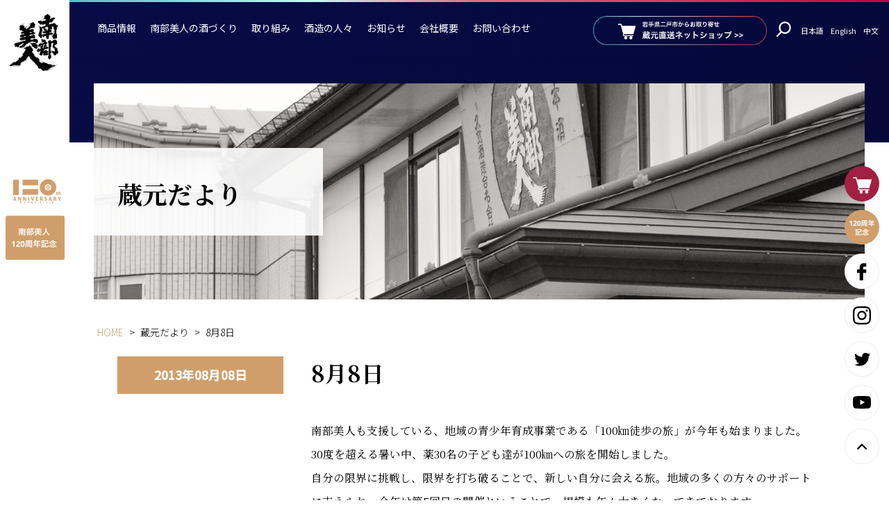

--- FILE ---
content_type: text/html; charset=UTF-8
request_url: https://www.nanbubijin.co.jp/news/4296/
body_size: 14506
content:
<!DOCTYPE html>
<html lang="ja">
<head prefix="og: http://ogp.me/ns# fb: http://ogp.me/ns/fb# article: http://ogp.me/ns/article#">
<meta charset="utf-8">
<meta http-equiv="X-UA-Compatible" content="IE=edge,chrome=1">
<title>
8月8日 | 株式会社南部美人 | 岩手の日本酒 南部美人(NanbuBijin)</title>

<link rel="preconnect" href="https://fonts.gstatic.com">

<link rel="stylesheet" href="https://www.nanbubijin.co.jp/wp/wp-content/themes/nanbubijin_2022/style.css" />
<link rel="stylesheet" href="https://www.nanbubijin.co.jp/wp/wp-content/themes/nanbubijin_2022/assets/css/custom.css?ver=1">
<link rel="stylesheet" href="https://www.nanbubijin.co.jp/wp/wp-content/themes/nanbubijin_2022/assets/css/style.css?ver=2">

<meta name="viewport" content="width=device-width,initial-scale=1.0" />

<link rel="alternate" type="application/rss+xml" title="株式会社南部美人 | 岩手の日本酒 南部美人(NanbuBijin) RSS Feed" href="https://www.nanbubijin.co.jp/feed/" />
<link rel="shortcut icon" href="https://www.nanbubijin.co.jp/wp/wp-content/themes/nanbubijin_2022/img/common/favicon.ico" type="image/x-icon" />
<link rel="shortcut icon" href="https://www.nanbubijin.co.jp/wp/wp-content/themes/nanbubijin_2022/img/common/favicon16.png" type="image/x-icon" />
<link rel="shortcut icon" href="https://www.nanbubijin.co.jp/wp/wp-content/themes/nanbubijin_2022/img/common/favicon32.png" type="image/x-icon" />
<link rel="shortcut icon" href="https://www.nanbubijin.co.jp/wp/wp-content/themes/nanbubijin_2022/img/common/favicon152.png" type="image/x-icon" />
<link rel="shortcut icon" href="https://www.nanbubijin.co.jp/wp/wp-content/themes/nanbubijin_2022/img/common/favicon260.png" type="image/x-icon" />

<link rel="icon" type="image/x-icon" href="https://www.nanbubijin.co.jp/wp/wp-content/themes/nanbubijin_2022/img/common/favicon.ico">
<link rel="icon" type="image/png" href="https://www.nanbubijin.co.jp/wp/wp-content/themes/nanbubijin_2022/img/common/favicon32.png" sizes="32x32">
<link rel="icon" type="image/png" href="https://www.nanbubijin.co.jp/wp/wp-content/themes/nanbubijin_2022/img/common/favicon152.png" sizes="152x152">
<link rel="icon" type="image/png" href="https://www.nanbubijin.co.jp/wp/wp-content/themes/nanbubijin_2022/img/common/favicon260.png" sizes="260x260">
<link rel="apple-touch-icon" href="https://www.nanbubijin.co.jp/wp/wp-content/themes/nanbubijin_2022/img/common/favicon260.png">


<link rel="preconnect" href="https://fonts.googleapis.com">
<link rel="preconnect" href="https://fonts.gstatic.com" crossorigin>
<link href="https://fonts.googleapis.com/css2?family=Noto+Sans+JP:wght@300;400;500&family=Noto+Serif+JP:wght@300;400;500;700&family=Roboto:wght@400;500&display=swap" rel="stylesheet">




<link rel="stylesheet" href="https://www.nanbubijin.co.jp/wp/wp-content/themes/nanbubijin_2022/assets/css/animate.min.css">
<link rel="stylesheet" href="https://www.nanbubijin.co.jp/wp/wp-content/themes/nanbubijin_2022/assets/css/elementor.css">

<link rel="stylesheet" href="https://www.nanbubijin.co.jp/wp/wp-content/themes/nanbubijin_2022/assets/js/swiper/swiper-bundle.min.css" />


<script src="https://www.nanbubijin.co.jp/wp/wp-content/themes/nanbubijin_2022/assets/js/jquery-3.6.0.min.js"></script>




<!--||  JM Twitter Cards by jmau111 v14.1.0  ||-->
<meta name="twitter:card" content="summary_large_image">
<meta name="twitter:creator" content="@ShopNanbubijin">
<meta name="twitter:site" content="@ShopNanbubijin">
<meta property="og:title" content="8月8日">
<meta property="og:image" content="/wp/wp-content/uploads/2013/08/DSC_0589-150x15011.jpg">
<!--||  /JM Twitter Cards by jmau111 v14.1.0  ||-->
<script type="text/javascript">
/* <![CDATA[ */
window.JetpackScriptData = {"site":{"icon":"","title":"株式会社南部美人 | 岩手の日本酒 南部美人(NanbuBijin)","host":"unknown","is_wpcom_platform":false}};
/* ]]> */
</script>
<meta name='robots' content='max-image-preview:large' />
<link rel='dns-prefetch' href='//stats.wp.com' />
<link rel='dns-prefetch' href='//v0.wordpress.com' />
<link rel='preconnect' href='//i0.wp.com' />
<link rel='preconnect' href='//c0.wp.com' />
<link rel="alternate" title="oEmbed (JSON)" type="application/json+oembed" href="https://www.nanbubijin.co.jp/wp-json/oembed/1.0/embed?url=https%3A%2F%2Fwww.nanbubijin.co.jp%2Fnews%2F4296%2F" />
<link rel="alternate" title="oEmbed (XML)" type="text/xml+oembed" href="https://www.nanbubijin.co.jp/wp-json/oembed/1.0/embed?url=https%3A%2F%2Fwww.nanbubijin.co.jp%2Fnews%2F4296%2F&#038;format=xml" />
<style id='wp-img-auto-sizes-contain-inline-css' type='text/css'>
img:is([sizes=auto i],[sizes^="auto," i]){contain-intrinsic-size:3000px 1500px}
/*# sourceURL=wp-img-auto-sizes-contain-inline-css */
</style>
<style id='wp-emoji-styles-inline-css' type='text/css'>

	img.wp-smiley, img.emoji {
		display: inline !important;
		border: none !important;
		box-shadow: none !important;
		height: 1em !important;
		width: 1em !important;
		margin: 0 0.07em !important;
		vertical-align: -0.1em !important;
		background: none !important;
		padding: 0 !important;
	}
/*# sourceURL=wp-emoji-styles-inline-css */
</style>
<style id='wp-block-library-inline-css' type='text/css'>
:root{--wp-block-synced-color:#7a00df;--wp-block-synced-color--rgb:122,0,223;--wp-bound-block-color:var(--wp-block-synced-color);--wp-editor-canvas-background:#ddd;--wp-admin-theme-color:#007cba;--wp-admin-theme-color--rgb:0,124,186;--wp-admin-theme-color-darker-10:#006ba1;--wp-admin-theme-color-darker-10--rgb:0,107,160.5;--wp-admin-theme-color-darker-20:#005a87;--wp-admin-theme-color-darker-20--rgb:0,90,135;--wp-admin-border-width-focus:2px}@media (min-resolution:192dpi){:root{--wp-admin-border-width-focus:1.5px}}.wp-element-button{cursor:pointer}:root .has-very-light-gray-background-color{background-color:#eee}:root .has-very-dark-gray-background-color{background-color:#313131}:root .has-very-light-gray-color{color:#eee}:root .has-very-dark-gray-color{color:#313131}:root .has-vivid-green-cyan-to-vivid-cyan-blue-gradient-background{background:linear-gradient(135deg,#00d084,#0693e3)}:root .has-purple-crush-gradient-background{background:linear-gradient(135deg,#34e2e4,#4721fb 50%,#ab1dfe)}:root .has-hazy-dawn-gradient-background{background:linear-gradient(135deg,#faaca8,#dad0ec)}:root .has-subdued-olive-gradient-background{background:linear-gradient(135deg,#fafae1,#67a671)}:root .has-atomic-cream-gradient-background{background:linear-gradient(135deg,#fdd79a,#004a59)}:root .has-nightshade-gradient-background{background:linear-gradient(135deg,#330968,#31cdcf)}:root .has-midnight-gradient-background{background:linear-gradient(135deg,#020381,#2874fc)}:root{--wp--preset--font-size--normal:16px;--wp--preset--font-size--huge:42px}.has-regular-font-size{font-size:1em}.has-larger-font-size{font-size:2.625em}.has-normal-font-size{font-size:var(--wp--preset--font-size--normal)}.has-huge-font-size{font-size:var(--wp--preset--font-size--huge)}.has-text-align-center{text-align:center}.has-text-align-left{text-align:left}.has-text-align-right{text-align:right}.has-fit-text{white-space:nowrap!important}#end-resizable-editor-section{display:none}.aligncenter{clear:both}.items-justified-left{justify-content:flex-start}.items-justified-center{justify-content:center}.items-justified-right{justify-content:flex-end}.items-justified-space-between{justify-content:space-between}.screen-reader-text{border:0;clip-path:inset(50%);height:1px;margin:-1px;overflow:hidden;padding:0;position:absolute;width:1px;word-wrap:normal!important}.screen-reader-text:focus{background-color:#ddd;clip-path:none;color:#444;display:block;font-size:1em;height:auto;left:5px;line-height:normal;padding:15px 23px 14px;text-decoration:none;top:5px;width:auto;z-index:100000}html :where(.has-border-color){border-style:solid}html :where([style*=border-top-color]){border-top-style:solid}html :where([style*=border-right-color]){border-right-style:solid}html :where([style*=border-bottom-color]){border-bottom-style:solid}html :where([style*=border-left-color]){border-left-style:solid}html :where([style*=border-width]){border-style:solid}html :where([style*=border-top-width]){border-top-style:solid}html :where([style*=border-right-width]){border-right-style:solid}html :where([style*=border-bottom-width]){border-bottom-style:solid}html :where([style*=border-left-width]){border-left-style:solid}html :where(img[class*=wp-image-]){height:auto;max-width:100%}:where(figure){margin:0 0 1em}html :where(.is-position-sticky){--wp-admin--admin-bar--position-offset:var(--wp-admin--admin-bar--height,0px)}@media screen and (max-width:600px){html :where(.is-position-sticky){--wp-admin--admin-bar--position-offset:0px}}

/*# sourceURL=wp-block-library-inline-css */
</style><style id='global-styles-inline-css' type='text/css'>
:root{--wp--preset--aspect-ratio--square: 1;--wp--preset--aspect-ratio--4-3: 4/3;--wp--preset--aspect-ratio--3-4: 3/4;--wp--preset--aspect-ratio--3-2: 3/2;--wp--preset--aspect-ratio--2-3: 2/3;--wp--preset--aspect-ratio--16-9: 16/9;--wp--preset--aspect-ratio--9-16: 9/16;--wp--preset--color--black: #000000;--wp--preset--color--cyan-bluish-gray: #abb8c3;--wp--preset--color--white: #ffffff;--wp--preset--color--pale-pink: #f78da7;--wp--preset--color--vivid-red: #cf2e2e;--wp--preset--color--luminous-vivid-orange: #ff6900;--wp--preset--color--luminous-vivid-amber: #fcb900;--wp--preset--color--light-green-cyan: #7bdcb5;--wp--preset--color--vivid-green-cyan: #00d084;--wp--preset--color--pale-cyan-blue: #8ed1fc;--wp--preset--color--vivid-cyan-blue: #0693e3;--wp--preset--color--vivid-purple: #9b51e0;--wp--preset--gradient--vivid-cyan-blue-to-vivid-purple: linear-gradient(135deg,rgb(6,147,227) 0%,rgb(155,81,224) 100%);--wp--preset--gradient--light-green-cyan-to-vivid-green-cyan: linear-gradient(135deg,rgb(122,220,180) 0%,rgb(0,208,130) 100%);--wp--preset--gradient--luminous-vivid-amber-to-luminous-vivid-orange: linear-gradient(135deg,rgb(252,185,0) 0%,rgb(255,105,0) 100%);--wp--preset--gradient--luminous-vivid-orange-to-vivid-red: linear-gradient(135deg,rgb(255,105,0) 0%,rgb(207,46,46) 100%);--wp--preset--gradient--very-light-gray-to-cyan-bluish-gray: linear-gradient(135deg,rgb(238,238,238) 0%,rgb(169,184,195) 100%);--wp--preset--gradient--cool-to-warm-spectrum: linear-gradient(135deg,rgb(74,234,220) 0%,rgb(151,120,209) 20%,rgb(207,42,186) 40%,rgb(238,44,130) 60%,rgb(251,105,98) 80%,rgb(254,248,76) 100%);--wp--preset--gradient--blush-light-purple: linear-gradient(135deg,rgb(255,206,236) 0%,rgb(152,150,240) 100%);--wp--preset--gradient--blush-bordeaux: linear-gradient(135deg,rgb(254,205,165) 0%,rgb(254,45,45) 50%,rgb(107,0,62) 100%);--wp--preset--gradient--luminous-dusk: linear-gradient(135deg,rgb(255,203,112) 0%,rgb(199,81,192) 50%,rgb(65,88,208) 100%);--wp--preset--gradient--pale-ocean: linear-gradient(135deg,rgb(255,245,203) 0%,rgb(182,227,212) 50%,rgb(51,167,181) 100%);--wp--preset--gradient--electric-grass: linear-gradient(135deg,rgb(202,248,128) 0%,rgb(113,206,126) 100%);--wp--preset--gradient--midnight: linear-gradient(135deg,rgb(2,3,129) 0%,rgb(40,116,252) 100%);--wp--preset--font-size--small: 13px;--wp--preset--font-size--medium: 20px;--wp--preset--font-size--large: 36px;--wp--preset--font-size--x-large: 42px;--wp--preset--spacing--20: 0.44rem;--wp--preset--spacing--30: 0.67rem;--wp--preset--spacing--40: 1rem;--wp--preset--spacing--50: 1.5rem;--wp--preset--spacing--60: 2.25rem;--wp--preset--spacing--70: 3.38rem;--wp--preset--spacing--80: 5.06rem;--wp--preset--shadow--natural: 6px 6px 9px rgba(0, 0, 0, 0.2);--wp--preset--shadow--deep: 12px 12px 50px rgba(0, 0, 0, 0.4);--wp--preset--shadow--sharp: 6px 6px 0px rgba(0, 0, 0, 0.2);--wp--preset--shadow--outlined: 6px 6px 0px -3px rgb(255, 255, 255), 6px 6px rgb(0, 0, 0);--wp--preset--shadow--crisp: 6px 6px 0px rgb(0, 0, 0);}:where(.is-layout-flex){gap: 0.5em;}:where(.is-layout-grid){gap: 0.5em;}body .is-layout-flex{display: flex;}.is-layout-flex{flex-wrap: wrap;align-items: center;}.is-layout-flex > :is(*, div){margin: 0;}body .is-layout-grid{display: grid;}.is-layout-grid > :is(*, div){margin: 0;}:where(.wp-block-columns.is-layout-flex){gap: 2em;}:where(.wp-block-columns.is-layout-grid){gap: 2em;}:where(.wp-block-post-template.is-layout-flex){gap: 1.25em;}:where(.wp-block-post-template.is-layout-grid){gap: 1.25em;}.has-black-color{color: var(--wp--preset--color--black) !important;}.has-cyan-bluish-gray-color{color: var(--wp--preset--color--cyan-bluish-gray) !important;}.has-white-color{color: var(--wp--preset--color--white) !important;}.has-pale-pink-color{color: var(--wp--preset--color--pale-pink) !important;}.has-vivid-red-color{color: var(--wp--preset--color--vivid-red) !important;}.has-luminous-vivid-orange-color{color: var(--wp--preset--color--luminous-vivid-orange) !important;}.has-luminous-vivid-amber-color{color: var(--wp--preset--color--luminous-vivid-amber) !important;}.has-light-green-cyan-color{color: var(--wp--preset--color--light-green-cyan) !important;}.has-vivid-green-cyan-color{color: var(--wp--preset--color--vivid-green-cyan) !important;}.has-pale-cyan-blue-color{color: var(--wp--preset--color--pale-cyan-blue) !important;}.has-vivid-cyan-blue-color{color: var(--wp--preset--color--vivid-cyan-blue) !important;}.has-vivid-purple-color{color: var(--wp--preset--color--vivid-purple) !important;}.has-black-background-color{background-color: var(--wp--preset--color--black) !important;}.has-cyan-bluish-gray-background-color{background-color: var(--wp--preset--color--cyan-bluish-gray) !important;}.has-white-background-color{background-color: var(--wp--preset--color--white) !important;}.has-pale-pink-background-color{background-color: var(--wp--preset--color--pale-pink) !important;}.has-vivid-red-background-color{background-color: var(--wp--preset--color--vivid-red) !important;}.has-luminous-vivid-orange-background-color{background-color: var(--wp--preset--color--luminous-vivid-orange) !important;}.has-luminous-vivid-amber-background-color{background-color: var(--wp--preset--color--luminous-vivid-amber) !important;}.has-light-green-cyan-background-color{background-color: var(--wp--preset--color--light-green-cyan) !important;}.has-vivid-green-cyan-background-color{background-color: var(--wp--preset--color--vivid-green-cyan) !important;}.has-pale-cyan-blue-background-color{background-color: var(--wp--preset--color--pale-cyan-blue) !important;}.has-vivid-cyan-blue-background-color{background-color: var(--wp--preset--color--vivid-cyan-blue) !important;}.has-vivid-purple-background-color{background-color: var(--wp--preset--color--vivid-purple) !important;}.has-black-border-color{border-color: var(--wp--preset--color--black) !important;}.has-cyan-bluish-gray-border-color{border-color: var(--wp--preset--color--cyan-bluish-gray) !important;}.has-white-border-color{border-color: var(--wp--preset--color--white) !important;}.has-pale-pink-border-color{border-color: var(--wp--preset--color--pale-pink) !important;}.has-vivid-red-border-color{border-color: var(--wp--preset--color--vivid-red) !important;}.has-luminous-vivid-orange-border-color{border-color: var(--wp--preset--color--luminous-vivid-orange) !important;}.has-luminous-vivid-amber-border-color{border-color: var(--wp--preset--color--luminous-vivid-amber) !important;}.has-light-green-cyan-border-color{border-color: var(--wp--preset--color--light-green-cyan) !important;}.has-vivid-green-cyan-border-color{border-color: var(--wp--preset--color--vivid-green-cyan) !important;}.has-pale-cyan-blue-border-color{border-color: var(--wp--preset--color--pale-cyan-blue) !important;}.has-vivid-cyan-blue-border-color{border-color: var(--wp--preset--color--vivid-cyan-blue) !important;}.has-vivid-purple-border-color{border-color: var(--wp--preset--color--vivid-purple) !important;}.has-vivid-cyan-blue-to-vivid-purple-gradient-background{background: var(--wp--preset--gradient--vivid-cyan-blue-to-vivid-purple) !important;}.has-light-green-cyan-to-vivid-green-cyan-gradient-background{background: var(--wp--preset--gradient--light-green-cyan-to-vivid-green-cyan) !important;}.has-luminous-vivid-amber-to-luminous-vivid-orange-gradient-background{background: var(--wp--preset--gradient--luminous-vivid-amber-to-luminous-vivid-orange) !important;}.has-luminous-vivid-orange-to-vivid-red-gradient-background{background: var(--wp--preset--gradient--luminous-vivid-orange-to-vivid-red) !important;}.has-very-light-gray-to-cyan-bluish-gray-gradient-background{background: var(--wp--preset--gradient--very-light-gray-to-cyan-bluish-gray) !important;}.has-cool-to-warm-spectrum-gradient-background{background: var(--wp--preset--gradient--cool-to-warm-spectrum) !important;}.has-blush-light-purple-gradient-background{background: var(--wp--preset--gradient--blush-light-purple) !important;}.has-blush-bordeaux-gradient-background{background: var(--wp--preset--gradient--blush-bordeaux) !important;}.has-luminous-dusk-gradient-background{background: var(--wp--preset--gradient--luminous-dusk) !important;}.has-pale-ocean-gradient-background{background: var(--wp--preset--gradient--pale-ocean) !important;}.has-electric-grass-gradient-background{background: var(--wp--preset--gradient--electric-grass) !important;}.has-midnight-gradient-background{background: var(--wp--preset--gradient--midnight) !important;}.has-small-font-size{font-size: var(--wp--preset--font-size--small) !important;}.has-medium-font-size{font-size: var(--wp--preset--font-size--medium) !important;}.has-large-font-size{font-size: var(--wp--preset--font-size--large) !important;}.has-x-large-font-size{font-size: var(--wp--preset--font-size--x-large) !important;}
/*# sourceURL=global-styles-inline-css */
</style>

<style id='classic-theme-styles-inline-css' type='text/css'>
/*! This file is auto-generated */
.wp-block-button__link{color:#fff;background-color:#32373c;border-radius:9999px;box-shadow:none;text-decoration:none;padding:calc(.667em + 2px) calc(1.333em + 2px);font-size:1.125em}.wp-block-file__button{background:#32373c;color:#fff;text-decoration:none}
/*# sourceURL=/wp-includes/css/classic-themes.min.css */
</style>
<link rel='stylesheet' id='UserAccessManagerLoginForm-css' href='https://www.nanbubijin.co.jp/wp/wp-content/plugins/user-access-manager/assets/css/uamLoginForm.css?ver=2.2.25' type='text/css' media='screen' />
<link rel='stylesheet' id='wp-pagenavi-css' href='https://www.nanbubijin.co.jp/wp/wp-content/plugins/wp-pagenavi/pagenavi-css.css?ver=2.70' type='text/css' media='all' />
<link rel="https://api.w.org/" href="https://www.nanbubijin.co.jp/wp-json/" /><link rel="alternate" title="JSON" type="application/json" href="https://www.nanbubijin.co.jp/wp-json/wp/v2/posts/4296" /><link rel="EditURI" type="application/rsd+xml" title="RSD" href="https://www.nanbubijin.co.jp/wp/xmlrpc.php?rsd" />
<meta name="generator" content="WordPress 6.9" />
<link rel="canonical" href="https://www.nanbubijin.co.jp/news/4296/" />
<link rel='shortlink' href='https://wp.me/p8FSky-17i' />
	<style>img#wpstats{display:none}</style>
				<style type="text/css" id="wp-custom-css">
			.mw_wp_form .vertical-item {
    display: block;
    margin-left: 10px;
}

.contact_form_dl dt {
    width: 100%;
    background: #d09e6b;
    color: #fff;
    padding: 3px 1em 3px 1em;
}


dd{
	max-width: 100%;
}

.contents_table_beige th{
		min-width:120px;
}

.contact_form_dl{
	margin-bottom:10px;
}

select {
	-webkit-appearance: none;
	-moz-appearance: none;
	appearance: none;
}

select {
Padding:8px 10px 8px 10px;
background-color:#fff;
border: 1px solid ;
border-color: #c5c5c5;
color:#000;
font-size:1em;
}

/*hongura*/
p.hongura_topcopy {
	font-family: serif;
	font-size:2.8em;
	font-weight: 800;
	color:#005b9f;
}

@media (max-width: 1060px){
	p.hongura_topcopy {
	font-family: serif;
	font-size:1.2em;
	font-weight: 800;
	color:#005b9f;
	line-height:1.4;
}
}

img.hongura_img{
	width: 100%;
	float:center;
	margin-bottom:20px;
}
img.hongura_img_r{
	width: 100%;
	float:center;
}

section.section_ad_banner {
    margin: 0 auto 4%;
    text-align: center;
}

div.ad_banner {
    max-width: 480px;
    margin: 0 10px;
    display: inline-block;
}

@media (max-width: 896px) {
    .contents_header__title .title_main {
        text-align: center;
        font-size: 16px;
    }
}

.wysiwyg h5 {
	font-size:1.0em;
	line-height:1.6;
	font-weight: normal;
}		</style>
		
<!--google アナリティクス-->
<script>
  (function(i,s,o,g,r,a,m){i['GoogleAnalyticsObject']=r;i[r]=i[r]||function(){
  (i[r].q=i[r].q||[]).push(arguments)},i[r].l=1*new Date();a=s.createElement(o),
  m=s.getElementsByTagName(o)[0];a.async=1;a.src=g;m.parentNode.insertBefore(a,m)
  })(window,document,'script','//www.google-analytics.com/analytics.js','ga');

  ga('create', 'UA-48292624-1', 'nanbubijin.co.jp');
  ga('send', 'pageview');

</script>

<!-- Global site tag (gtag.js) - Google Analytics -->
<script async src="https://www.googletagmanager.com/gtag/js?id=G-ZLTVWDEK1W"></script>
<script>
  window.dataLayer = window.dataLayer || [];
  function gtag(){dataLayer.push(arguments);}
  gtag('js', new Date());

  gtag('config', 'G-ZLTVWDEK1W');
</script>

<!-- Facebook Pixel Code -->
<script>
!function(f,b,e,v,n,t,s)
{if(f.fbq)return;n=f.fbq=function(){n.callMethod?
n.callMethod.apply(n,arguments):n.queue.push(arguments)};
if(!f._fbq)f._fbq=n;n.push=n;n.loaded=!0;n.version='2.0';
n.queue=[];t=b.createElement(e);t.async=!0;
t.src=v;s=b.getElementsByTagName(e)[0];
s.parentNode.insertBefore(t,s)}(window,document,'script',
'https://connect.facebook.net/en_US/fbevents.js');
 fbq('init', '328670297330662');
fbq('track', 'PageView');
</script>
<noscript>
 <img height="1" width="1"
src="https://www.facebook.com/tr?id=328670297330662&ev=PageView
&noscript=1"/>
</noscript>
<!-- End Facebook Pixel Code --></head>

<body class="wp-singular post-template-default single single-post postid-4296 single-format-standard wp-theme-nanbubijin_2022">
<!-- Google Tag Manager (noscript) -->
<noscript><iframe src="https://www.googletagmanager.com/ns.html?id=GTM-K9H6R8P"
height="0" width="0" style="display:none;visibility:hidden"></iframe></noscript>
<!-- End Google Tag Manager (noscript) -->


<div id="wrapper">

  <aside id="body_aside" class="body_aside">
    <h1 id="side_logo_brand"><a href="https://www.nanbubijin.co.jp/"><img src="https://www.nanbubijin.co.jp/wp/wp-content/themes/nanbubijin_2022/assets/img/logo_black.svg?ver=1" alt="南部美人"></a></h1>
    <div id="side_logo_anniversary">
      <h2 class="side_logo_anniversary__anniversary"><a href="https://www.nanbubijin.co.jp/tsumikasane/120th-anniversary/"><img src="https://www.nanbubijin.co.jp/wp/wp-content/themes/nanbubijin_2022/assets/img/logo_anniversary.svg?ver=1" alt="120周年"></a></h2>
    </div>
  </aside>

  <aside id="sp_header" class="sp_header">
    <div class="sp_header__flex">
      <h1 class="sp_header__logo_brand"><a href="https://www.nanbubijin.co.jp/"><img src="https://www.nanbubijin.co.jp/wp/wp-content/themes/nanbubijin_2022/assets/img/logo_black.svg?ver=1" alt="南部美人"></a></h1>
      <h2 class="sp_header__logo_anniversary"><a href="https://www.nanbubijin.co.jp/"><img src="https://www.nanbubijin.co.jp/wp/wp-content/themes/nanbubijin_2022/assets/img/sp_header_logo_brand.svg?ver=1" alt="120周年"></a></h2>
    </div>
  </aside>

    <a id="menu-trigger" class="menu-trigger hambarger_trigger" href="#">
  <span></span>
  <span></span>
  <em>MENU</em>
</a>

<a href="http://www.nanbubijin.jp/" target="_blank" class="header_ec_circle" onclick="ga('send','event','shop_link','shop_link_sp_gnav_click','shop_link_sp_gnav_click');"></a>

<div id="hamburger_area" class="hamburger_area">

    <ul class="btn_header_lang_target">
        <li><a href="/">日本語</a></li>
        <li><a href="/en/">English</a></li>
        <li><a href="/cn/">中文</a></li>
    </ul>


        <form role="search" method="get" id="sp_search_form" class="sp_search_form" action="https://www.nanbubijin.co.jp/">
      <input class="search_form_input-text" type="text" value="" name="s" id="s" placeholder="" />
      <a href="#" class="search_form_submit" id="search_form_submit"/></a>
    </form>
  <!-- <ul id="sp_unav" class="sp_unav">
    <li class="unav_list_search">
    </li>
  </ul> -->



      <a class="btn_hamburger_area_shop" href="https://www.nanbubijin.jp/" target="_blank" rel="noopener noreferrer">
        <img class="white" src="https://www.nanbubijin.co.jp/wp/wp-content/themes/nanbubijin_2022/assets/img/btn_ec_long_normal.png" alt="岩手県二戸市からお取り寄せ 蔵元直送ネットショップ">
      </a>


    <a class="gnav_btn_close" href="javascript:void(0);">閉じる</a>


</div>



  <div id="main_container">

    <div id="content" class="header_content inview">

          <div id="header" class="header">
              

  <ul id="gnav" class="header_gnav">
      <li class="header_gnav__li"><a href="https://www.nanbubijin.jp/" target="_blank">商品情報</a>
		  <div class="gnav_li_kodawari_child gnav_child_block" data-name="kodawari">
          <div class="gnav_child_block_inner">
            <ul class="gnav_child_ul">
              <li><a href="https://www.nanbubijin.jp/shopbrand/ct5/" target="_blank">日本酒</a></li>
			　<li><a href="https://www.nanbubijin.jp/shopbrand/ct16/" target="_blank">リキュール</a></li>
				<li><a href="https://www.nanbubijin.jp/shopbrand/ct66/" target="_blank">ジン・ウォッカ</a></li>
            </ul>
          </div>
          <!-- /gnav_child_block_inner -->
        </div>
        <!-- /gnav_child_block -->
      </li>
		 
      <li class="header_gnav__li" data-name="kodawari">
        <a href="https://www.nanbubijin.co.jp/kodawari/">南部美人の酒づくり</a>
        <div class="gnav_li_kodawari_child gnav_child_block" data-name="kodawari">
          <div class="gnav_child_block_inner">
            <ul class="gnav_child_ul">
              <li><a href="https://www.nanbubijin.co.jp/kodawari/">南部美人の酒づくりトップ</a></li>
            </ul>
              <ul class="gnav_child_ul">
                <li class="page_item page-item-69"><a href="https://www.nanbubijin.co.jp/kodawari/rice/">「米」編</a></li>
<li class="page_item page-item-70"><a href="https://www.nanbubijin.co.jp/kodawari/water/">「水」編</a></li>
<li class="page_item page-item-71"><a href="https://www.nanbubijin.co.jp/kodawari/kouji/">「麹菌・麹」編</a></li>
<li class="page_item page-item-5231"><a href="https://www.nanbubijin.co.jp/kodawari/koubo-shubo/">「酵母・酒母」編</a></li>
<li class="page_item page-item-72"><a href="https://www.nanbubijin.co.jp/kodawari/moromi/">「もろみ」編</a></li>
<li class="page_item page-item-73"><a href="https://www.nanbubijin.co.jp/kodawari/shibori/">「しぼり」編</a></li>
<li class="page_item page-item-14"><a href="https://www.nanbubijin.co.jp/kodawari/hiire/">「火入れ」編</a></li>
<li class="page_item page-item-20951"><a href="https://www.nanbubijin.co.jp/kodawari/hiire-2/">「貯蔵」編</a></li>
              </ul>
          </div>
          <!-- /gnav_child_block_inner -->
        </div>
        <!-- /gnav_child_block -->
      </li>
      <li class="header_gnav__li" data-name="tsumikasane">
        <a href="https://www.nanbubijin.co.jp/tsumikasane/">取り組み</a>
        <div class="gnav_li_tsumikasane_child gnav_child_block" data-name="tsumikasane">
          <div class="gnav_child_block_inner">
            <ul class="gnav_child_ul">
              <li><a href="https://www.nanbubijin.co.jp/tsumikasane/">南部美人の取り組みトップ</a></li>
            </ul>
              <ul class="gnav_child_ul">
                <li class="page_item page-item-31965"><a href="https://www.nanbubijin.co.jp/tsumikasane/whisky/">日本酒の世界観を表現するジャパニーズウィスキー</a></li>
<li class="page_item page-item-29335"><a href="https://www.nanbubijin.co.jp/tsumikasane/gi-iwate/">GI岩手</a></li>
<li class="page_item page-item-25583"><a href="https://www.nanbubijin.co.jp/tsumikasane/120th-anniversary-sake/">～120周年記念酒～</a></li>
<li class="page_item page-item-25588"><a href="https://www.nanbubijin.co.jp/tsumikasane/book/">日本酒で&#8221;KANPAI&#8221;</a></li>
<li class="page_item page-item-25592"><a href="https://www.nanbubijin.co.jp/tsumikasane/120th-anniversary/">120周年記念</a></li>
<li class="page_item page-item-19172"><a href="https://www.nanbubijin.co.jp/tsumikasane/superfrozen/">スーパーフローズンの日本酒 誕生物語</a></li>
<li class="page_item page-item-6140"><a href="https://www.nanbubijin.co.jp/tsumikasane/challenge/">海外への挑戦</a></li>
<li class="page_item page-item-6150"><a href="https://www.nanbubijin.co.jp/tsumikasane/non-suger-liqueur/">糖類無添加リキュール</a></li>
<li class="page_item page-item-10"><a href="https://www.nanbubijin.co.jp/tsumikasane/dentou/">伝統を受け継ぐ</a></li>
<li class="page_item page-item-11"><a href="https://www.nanbubijin.co.jp/tsumikasane/awards/">受賞歴</a></li>
              </ul>
          </div>
          <!-- /gnav_child_block_inner -->
        </div>
        <!-- /gnav_child_block -->
      </li>
      <li class="header_gnav__li"><a href="https://www.nanbubijin.co.jp/staff/">酒造の人々</a></li>
      <li class="header_gnav__li"><a href="https://www.nanbubijin.co.jp/info/">お知らせ</a></li>

      <li class="header_gnav__li" data-name="company">
        <a href="https://www.nanbubijin.co.jp/company/">会社概要</a>
        <div class="gnav_li_company_child gnav_child_block">
          <div class="gnav_child_block_inner">
            <ul class="gnav_child_ul">
              <li><a href="https://www.nanbubijin.co.jp/company/">会社概要トップ</a></li>
            </ul>
            <ul class="gnav_child_ul">
              <li class="page_item page-item-7008"><a href="https://www.nanbubijin.co.jp/company/philosophy/">経営理念</a></li>
<li class="page_item page-item-7128"><a href="https://www.nanbubijin.co.jp/company/history/">沿革</a></li>
<li class="page_item page-item-5685"><a href="https://www.nanbubijin.co.jp/company/greetings/">蔵元のよこがお</a></li>
            </ul>
          </div>
          <!-- /gnav_child_block_inner -->
        </div>
        <!-- /gnav_child_block -->

      </li>
      <li class="header_gnav__li"><a href="https://www.nanbubijin.co.jp/contact/">お問い合わせ</a></li>
    </ul>

    <div id="header_right" class="header_right">
      <a class="btn_header_shop" href="https://www.nanbubijin.jp/" target="_blank" rel="noopener noreferrer">
        <img class="white" src="https://www.nanbubijin.co.jp/wp/wp-content/themes/nanbubijin_2022/assets/img/btn_ec_long_normal.png" alt="岩手県二戸市からお取り寄せ 蔵元直送ネットショップ">
        <img class="gold" src="https://www.nanbubijin.co.jp/wp/wp-content/themes/nanbubijin_2022/assets/img/btn_ec_long_red.svg" alt="岩手県二戸市からお取り寄せ 蔵元直送ネットショップ">
      </a>
      <a id="btn_header_search" class="btn_header_search" href="#">
        <img class="white" src="https://www.nanbubijin.co.jp/wp/wp-content/themes/nanbubijin_2022/assets/img/ico_search_white.svg" alt="">
        <img class="gold" src="https://www.nanbubijin.co.jp/wp/wp-content/themes/nanbubijin_2022/assets/img/ico_search_gold.svg" alt="">
      </a>
      <ul class="btn_header_lang_target">
        <li><a href="/">日本語</a></li>
        <li><a href="/en/">English</a></li>
        <li><a href="/cn/">中文</a></li>
      </ul>

      <ul id="unav" class="unav">
        <li class="unav_list_search">
          <form role="search" method="get" id="search_form" class="search_form" action="https://www.nanbubijin.co.jp/">
            <input class="search_form_input-text" type="text" value="" name="s" id="s" placeholder="" />
            <a href="#" class="search_form_submit" id="search_form_submit"/></a>
          </form>
        </li>
      </ul>
      <!-- -->

    </div>

    <a id="header_ec_circle" href="https://www.nanbubijin.jp/" class="ico_ec_circle header_ec_circle" target="_blank" rel="noopener noreferrer"></a>
          </div>
          <!-- /header -->

          
    </div>
    <!-- /header_content -->

    <!-- <a class="right_fixed_ec" href="" target="_blank" rel="noopener noreferrer"></a> -->
<ul class="right_fixed_ul">
  <li class="" ><a href="https://www.nanbubijin.jp/" class="ico_ec_circle" target="_blank" rel="noopener noreferrer"></a></li>
  <li class="type_anniversary" ><a href="/tsumikasane/120th-anniversary/" class="ico_anniversary_circle"></a></li>
  <li class="type_sns_all">
    <a href="#" class="ico_sns_all_circle ico_sns_all_circle_trigger"></a>

    <ul class="type_sns_all_target_ul">
          <li class="" ><a href="https://www.facebook.com/NanbuBijin/" class="ico_fb_circle" target="_blank" rel="noopener noreferrer"></a></li>
          <li class="" ><a href="https://www.instagram.com/nanbubijin_sake/?hl=ja" class="ico_insta_circle" target="_blank" rel="noopener noreferrer"></a></li>
          <li class="" ><a href="https://twitter.com/ShopNanbubijin" class="ico_tw_circle" target="_blank" rel="noopener noreferrer"></a></li>
          <li class="" ><a href="https://www.youtube.com/c/Nanbubijin" class="ico_youtube_circle" target="_blank" rel="noopener noreferrer"></a></li>
    </ul>

  </li>
  <li class="type_sns" ><a href="https://www.facebook.com/NanbuBijin/" class="ico_fb_circle" target="_blank" rel="noopener noreferrer"></a></li>
  <li class="type_sns" ><a href="https://www.instagram.com/nanbubijin_sake/?hl=ja" class="ico_insta_circle" target="_blank" rel="noopener noreferrer"></a></li>
  <li class="type_sns" ><a href="https://twitter.com/ShopNanbubijin" class="ico_tw_circle" target="_blank" rel="noopener noreferrer"></a></li>
  <li class="type_sns" ><a href="https://www.youtube.com/c/Nanbubijin" class="ico_youtube_circle" target="_blank" rel="noopener noreferrer"></a></li>
  <li class="ico_fortop_circle" ><a href="#wrapper" class="smooth ico_fortop_circle" ></a></li>
</ul>

<div class="container">


<div
  id="contents_header"
  class=" contents_header inview "
  style="background-image:url(https://www.nanbubijin.co.jp/wp/wp-content/themes/nanbubijin_2022/assets/img/bg_header_base.jpg);"
  >
    <h1 class="contents_header__title">
      <!-- <span class="title_sub">Kuramoto Dayori</span> -->
      <span class="title_main">蔵元だより</span>
    </h1>
  </div>

  	<p class="breadNav_breadcrumbs">
		<span class="breadNav_breadcrumbs__inner">
			<!-- Breadcrumb NavXT 7.4.1 -->
<span property="itemListElement" typeof="ListItem"><a property="item" typeof="WebPage" title="株式会社南部美人 | 岩手の日本酒 南部美人(NanbuBijin)へ移動" href="https://www.nanbubijin.co.jp" class="home"><span property="name">HOME</span></a><meta property="position" content="1"></span> &gt; <span property="itemListElement" typeof="ListItem"><a property="item" typeof="WebPage" title="蔵元だよりのカテゴリーアーカイブへ移動" href="https://www.nanbubijin.co.jp/category/news/" class="taxonomy category"><span property="name">蔵元だより</span></a><meta property="position" content="2"></span> &gt; <span property="itemListElement" typeof="ListItem"><span property="name">8月8日</span><meta property="position" content="3"></span>		</span>
	</p>

    
<div class="inner">
<div class="contents_wrapper">

<aside class="sidebar">

<div class="sidebar__inner">

  <!-- <h2 class="sidebar_title">蔵元だより</h2> -->
  <h1 class="sidebar_single_title">2013年08月08日</h1>

</div>
<!-- /sidebar__inner -->

</aside>

<main class="main">
<section class="single_content">


<h1 class="single_content_title">8月8日</h1>

<div class="single_wysiwyg">
<p>南部美人も支援している、地域の青少年育成事業である「100㎞徒歩の旅」が今年も始まりました。30度を超える暑い中、薬30名の子ども達が100㎞への旅を開始しました。<br />
自分の限界に挑戦し、限界を打ち破ることで、新しい自分に会える旅。地域の多くの方々のサポートに支えられ、今年は第5回目の開催ということで、規模も年々大きくなってきております。<br />
4泊5日の旅を無事に終えて帰ってくることを祈っています。<br />
<a href="https://i0.wp.com/www.nanbubijin.co.jp/wp/wp-content/uploads/2013/08/DSC_0589.jpg"><img data-recalc-dims="1" decoding="async" src="https://i0.wp.com/www.nanbubijin.co.jp/wp/wp-content/uploads/2013/08/DSC_0589-150x150.jpg?resize=150%2C150" alt="" title="DSC_0589" width="150" height="150" class="alignnone size-thumbnail wp-image-4297" /></a></p>
</div>
<!-- /single_wysiwyg -->



</section>
<!-- /single_content -->


<ul class="prev_next_ul">
  <li class="next"><a href="https://www.nanbubijin.co.jp/news/4300/" rel="next"><time>2013年8月9日</time><p>8月9日</p></a></li>
  <li class="prev"><a href="https://www.nanbubijin.co.jp/news/4292/" rel="prev"><time>2013年8月7日</time><p>8月7日</p></a></li>
</ul>


</main>

</div>
<!-- /contents_wrapper -->


<aside class="archive_listbox">
  <h2 class="title">アーカイブ</h2>
  <ul class="archive_list">
    	<li><a href='https://www.nanbubijin.co.jp/date/2026/02/'>2026年2月</a></li>
	<li><a href='https://www.nanbubijin.co.jp/date/2026/01/'>2026年1月</a></li>
	<li><a href='https://www.nanbubijin.co.jp/date/2025/12/'>2025年12月</a></li>
	<li><a href='https://www.nanbubijin.co.jp/date/2025/11/'>2025年11月</a></li>
	<li><a href='https://www.nanbubijin.co.jp/date/2025/10/'>2025年10月</a></li>
	<li><a href='https://www.nanbubijin.co.jp/date/2025/09/'>2025年9月</a></li>
	<li><a href='https://www.nanbubijin.co.jp/date/2025/08/'>2025年8月</a></li>
	<li><a href='https://www.nanbubijin.co.jp/date/2025/07/'>2025年7月</a></li>
	<li><a href='https://www.nanbubijin.co.jp/date/2025/06/'>2025年6月</a></li>
	<li><a href='https://www.nanbubijin.co.jp/date/2025/05/'>2025年5月</a></li>
	<li><a href='https://www.nanbubijin.co.jp/date/2025/04/'>2025年4月</a></li>
	<li><a href='https://www.nanbubijin.co.jp/date/2025/03/'>2025年3月</a></li>
	<li><a href='https://www.nanbubijin.co.jp/date/2025/02/'>2025年2月</a></li>
	<li><a href='https://www.nanbubijin.co.jp/date/2025/01/'>2025年1月</a></li>
	<li><a href='https://www.nanbubijin.co.jp/date/2024/12/'>2024年12月</a></li>
	<li><a href='https://www.nanbubijin.co.jp/date/2024/11/'>2024年11月</a></li>
	<li><a href='https://www.nanbubijin.co.jp/date/2024/10/'>2024年10月</a></li>
	<li><a href='https://www.nanbubijin.co.jp/date/2024/09/'>2024年9月</a></li>
	<li><a href='https://www.nanbubijin.co.jp/date/2024/08/'>2024年8月</a></li>
	<li><a href='https://www.nanbubijin.co.jp/date/2024/07/'>2024年7月</a></li>
	<li><a href='https://www.nanbubijin.co.jp/date/2024/06/'>2024年6月</a></li>
	<li><a href='https://www.nanbubijin.co.jp/date/2024/05/'>2024年5月</a></li>
	<li><a href='https://www.nanbubijin.co.jp/date/2024/04/'>2024年4月</a></li>
	<li><a href='https://www.nanbubijin.co.jp/date/2024/03/'>2024年3月</a></li>
	<li><a href='https://www.nanbubijin.co.jp/date/2024/02/'>2024年2月</a></li>
	<li><a href='https://www.nanbubijin.co.jp/date/2024/01/'>2024年1月</a></li>
	<li><a href='https://www.nanbubijin.co.jp/date/2023/12/'>2023年12月</a></li>
	<li><a href='https://www.nanbubijin.co.jp/date/2023/11/'>2023年11月</a></li>
	<li><a href='https://www.nanbubijin.co.jp/date/2023/10/'>2023年10月</a></li>
	<li><a href='https://www.nanbubijin.co.jp/date/2023/09/'>2023年9月</a></li>
	<li><a href='https://www.nanbubijin.co.jp/date/2023/08/'>2023年8月</a></li>
	<li><a href='https://www.nanbubijin.co.jp/date/2023/07/'>2023年7月</a></li>
	<li><a href='https://www.nanbubijin.co.jp/date/2023/06/'>2023年6月</a></li>
	<li><a href='https://www.nanbubijin.co.jp/date/2023/05/'>2023年5月</a></li>
	<li><a href='https://www.nanbubijin.co.jp/date/2023/04/'>2023年4月</a></li>
	<li><a href='https://www.nanbubijin.co.jp/date/2023/03/'>2023年3月</a></li>
	<li><a href='https://www.nanbubijin.co.jp/date/2023/02/'>2023年2月</a></li>
	<li><a href='https://www.nanbubijin.co.jp/date/2023/01/'>2023年1月</a></li>
	<li><a href='https://www.nanbubijin.co.jp/date/2022/12/'>2022年12月</a></li>
	<li><a href='https://www.nanbubijin.co.jp/date/2022/11/'>2022年11月</a></li>
	<li><a href='https://www.nanbubijin.co.jp/date/2022/10/'>2022年10月</a></li>
	<li><a href='https://www.nanbubijin.co.jp/date/2022/09/'>2022年9月</a></li>
	<li><a href='https://www.nanbubijin.co.jp/date/2022/08/'>2022年8月</a></li>
	<li><a href='https://www.nanbubijin.co.jp/date/2022/07/'>2022年7月</a></li>
	<li><a href='https://www.nanbubijin.co.jp/date/2022/06/'>2022年6月</a></li>
	<li><a href='https://www.nanbubijin.co.jp/date/2022/05/'>2022年5月</a></li>
	<li><a href='https://www.nanbubijin.co.jp/date/2022/04/'>2022年4月</a></li>
	<li><a href='https://www.nanbubijin.co.jp/date/2022/03/'>2022年3月</a></li>
	<li><a href='https://www.nanbubijin.co.jp/date/2022/02/'>2022年2月</a></li>
	<li><a href='https://www.nanbubijin.co.jp/date/2022/01/'>2022年1月</a></li>
	<li><a href='https://www.nanbubijin.co.jp/date/2021/12/'>2021年12月</a></li>
	<li><a href='https://www.nanbubijin.co.jp/date/2021/11/'>2021年11月</a></li>
	<li><a href='https://www.nanbubijin.co.jp/date/2021/10/'>2021年10月</a></li>
	<li><a href='https://www.nanbubijin.co.jp/date/2021/09/'>2021年9月</a></li>
	<li><a href='https://www.nanbubijin.co.jp/date/2021/08/'>2021年8月</a></li>
	<li><a href='https://www.nanbubijin.co.jp/date/2021/07/'>2021年7月</a></li>
	<li><a href='https://www.nanbubijin.co.jp/date/2021/06/'>2021年6月</a></li>
	<li><a href='https://www.nanbubijin.co.jp/date/2021/05/'>2021年5月</a></li>
	<li><a href='https://www.nanbubijin.co.jp/date/2021/04/'>2021年4月</a></li>
	<li><a href='https://www.nanbubijin.co.jp/date/2021/03/'>2021年3月</a></li>
	<li><a href='https://www.nanbubijin.co.jp/date/2021/02/'>2021年2月</a></li>
	<li><a href='https://www.nanbubijin.co.jp/date/2021/01/'>2021年1月</a></li>
	<li><a href='https://www.nanbubijin.co.jp/date/2020/12/'>2020年12月</a></li>
	<li><a href='https://www.nanbubijin.co.jp/date/2020/11/'>2020年11月</a></li>
	<li><a href='https://www.nanbubijin.co.jp/date/2020/10/'>2020年10月</a></li>
	<li><a href='https://www.nanbubijin.co.jp/date/2020/09/'>2020年9月</a></li>
	<li><a href='https://www.nanbubijin.co.jp/date/2020/08/'>2020年8月</a></li>
	<li><a href='https://www.nanbubijin.co.jp/date/2020/07/'>2020年7月</a></li>
	<li><a href='https://www.nanbubijin.co.jp/date/2020/06/'>2020年6月</a></li>
	<li><a href='https://www.nanbubijin.co.jp/date/2020/05/'>2020年5月</a></li>
	<li><a href='https://www.nanbubijin.co.jp/date/2020/04/'>2020年4月</a></li>
	<li><a href='https://www.nanbubijin.co.jp/date/2020/03/'>2020年3月</a></li>
	<li><a href='https://www.nanbubijin.co.jp/date/2020/02/'>2020年2月</a></li>
	<li><a href='https://www.nanbubijin.co.jp/date/2020/01/'>2020年1月</a></li>
	<li><a href='https://www.nanbubijin.co.jp/date/2019/12/'>2019年12月</a></li>
	<li><a href='https://www.nanbubijin.co.jp/date/2019/11/'>2019年11月</a></li>
	<li><a href='https://www.nanbubijin.co.jp/date/2019/10/'>2019年10月</a></li>
	<li><a href='https://www.nanbubijin.co.jp/date/2019/09/'>2019年9月</a></li>
	<li><a href='https://www.nanbubijin.co.jp/date/2019/08/'>2019年8月</a></li>
	<li><a href='https://www.nanbubijin.co.jp/date/2019/07/'>2019年7月</a></li>
	<li><a href='https://www.nanbubijin.co.jp/date/2019/06/'>2019年6月</a></li>
	<li><a href='https://www.nanbubijin.co.jp/date/2019/05/'>2019年5月</a></li>
	<li><a href='https://www.nanbubijin.co.jp/date/2019/04/'>2019年4月</a></li>
	<li><a href='https://www.nanbubijin.co.jp/date/2019/03/'>2019年3月</a></li>
	<li><a href='https://www.nanbubijin.co.jp/date/2019/02/'>2019年2月</a></li>
	<li><a href='https://www.nanbubijin.co.jp/date/2019/01/'>2019年1月</a></li>
	<li><a href='https://www.nanbubijin.co.jp/date/2018/12/'>2018年12月</a></li>
	<li><a href='https://www.nanbubijin.co.jp/date/2018/11/'>2018年11月</a></li>
	<li><a href='https://www.nanbubijin.co.jp/date/2018/10/'>2018年10月</a></li>
	<li><a href='https://www.nanbubijin.co.jp/date/2018/09/'>2018年9月</a></li>
	<li><a href='https://www.nanbubijin.co.jp/date/2018/08/'>2018年8月</a></li>
	<li><a href='https://www.nanbubijin.co.jp/date/2018/07/'>2018年7月</a></li>
	<li><a href='https://www.nanbubijin.co.jp/date/2018/06/'>2018年6月</a></li>
	<li><a href='https://www.nanbubijin.co.jp/date/2018/05/'>2018年5月</a></li>
	<li><a href='https://www.nanbubijin.co.jp/date/2018/04/'>2018年4月</a></li>
	<li><a href='https://www.nanbubijin.co.jp/date/2018/03/'>2018年3月</a></li>
	<li><a href='https://www.nanbubijin.co.jp/date/2018/02/'>2018年2月</a></li>
	<li><a href='https://www.nanbubijin.co.jp/date/2018/01/'>2018年1月</a></li>
	<li><a href='https://www.nanbubijin.co.jp/date/2017/12/'>2017年12月</a></li>
	<li><a href='https://www.nanbubijin.co.jp/date/2017/11/'>2017年11月</a></li>
	<li><a href='https://www.nanbubijin.co.jp/date/2017/10/'>2017年10月</a></li>
	<li><a href='https://www.nanbubijin.co.jp/date/2017/09/'>2017年9月</a></li>
	<li><a href='https://www.nanbubijin.co.jp/date/2017/08/'>2017年8月</a></li>
	<li><a href='https://www.nanbubijin.co.jp/date/2017/07/'>2017年7月</a></li>
	<li><a href='https://www.nanbubijin.co.jp/date/2017/06/'>2017年6月</a></li>
	<li><a href='https://www.nanbubijin.co.jp/date/2017/05/'>2017年5月</a></li>
	<li><a href='https://www.nanbubijin.co.jp/date/2017/04/'>2017年4月</a></li>
	<li><a href='https://www.nanbubijin.co.jp/date/2017/03/'>2017年3月</a></li>
	<li><a href='https://www.nanbubijin.co.jp/date/2017/02/'>2017年2月</a></li>
	<li><a href='https://www.nanbubijin.co.jp/date/2017/01/'>2017年1月</a></li>
	<li><a href='https://www.nanbubijin.co.jp/date/2016/12/'>2016年12月</a></li>
	<li><a href='https://www.nanbubijin.co.jp/date/2016/11/'>2016年11月</a></li>
	<li><a href='https://www.nanbubijin.co.jp/date/2016/10/'>2016年10月</a></li>
	<li><a href='https://www.nanbubijin.co.jp/date/2016/09/'>2016年9月</a></li>
	<li><a href='https://www.nanbubijin.co.jp/date/2016/08/'>2016年8月</a></li>
	<li><a href='https://www.nanbubijin.co.jp/date/2016/07/'>2016年7月</a></li>
	<li><a href='https://www.nanbubijin.co.jp/date/2016/06/'>2016年6月</a></li>
	<li><a href='https://www.nanbubijin.co.jp/date/2016/05/'>2016年5月</a></li>
	<li><a href='https://www.nanbubijin.co.jp/date/2016/04/'>2016年4月</a></li>
	<li><a href='https://www.nanbubijin.co.jp/date/2016/03/'>2016年3月</a></li>
	<li><a href='https://www.nanbubijin.co.jp/date/2016/02/'>2016年2月</a></li>
	<li><a href='https://www.nanbubijin.co.jp/date/2016/01/'>2016年1月</a></li>
	<li><a href='https://www.nanbubijin.co.jp/date/2015/12/'>2015年12月</a></li>
	<li><a href='https://www.nanbubijin.co.jp/date/2015/11/'>2015年11月</a></li>
	<li><a href='https://www.nanbubijin.co.jp/date/2015/10/'>2015年10月</a></li>
	<li><a href='https://www.nanbubijin.co.jp/date/2015/09/'>2015年9月</a></li>
	<li><a href='https://www.nanbubijin.co.jp/date/2015/08/'>2015年8月</a></li>
	<li><a href='https://www.nanbubijin.co.jp/date/2015/07/'>2015年7月</a></li>
	<li><a href='https://www.nanbubijin.co.jp/date/2015/06/'>2015年6月</a></li>
	<li><a href='https://www.nanbubijin.co.jp/date/2015/05/'>2015年5月</a></li>
	<li><a href='https://www.nanbubijin.co.jp/date/2015/04/'>2015年4月</a></li>
	<li><a href='https://www.nanbubijin.co.jp/date/2015/03/'>2015年3月</a></li>
	<li><a href='https://www.nanbubijin.co.jp/date/2015/02/'>2015年2月</a></li>
	<li><a href='https://www.nanbubijin.co.jp/date/2015/01/'>2015年1月</a></li>
	<li><a href='https://www.nanbubijin.co.jp/date/2014/12/'>2014年12月</a></li>
	<li><a href='https://www.nanbubijin.co.jp/date/2014/11/'>2014年11月</a></li>
	<li><a href='https://www.nanbubijin.co.jp/date/2014/10/'>2014年10月</a></li>
	<li><a href='https://www.nanbubijin.co.jp/date/2014/09/'>2014年9月</a></li>
	<li><a href='https://www.nanbubijin.co.jp/date/2014/08/'>2014年8月</a></li>
	<li><a href='https://www.nanbubijin.co.jp/date/2014/07/'>2014年7月</a></li>
	<li><a href='https://www.nanbubijin.co.jp/date/2014/06/'>2014年6月</a></li>
	<li><a href='https://www.nanbubijin.co.jp/date/2014/05/'>2014年5月</a></li>
	<li><a href='https://www.nanbubijin.co.jp/date/2014/04/'>2014年4月</a></li>
	<li><a href='https://www.nanbubijin.co.jp/date/2014/03/'>2014年3月</a></li>
	<li><a href='https://www.nanbubijin.co.jp/date/2014/02/'>2014年2月</a></li>
	<li><a href='https://www.nanbubijin.co.jp/date/2014/01/'>2014年1月</a></li>
	<li><a href='https://www.nanbubijin.co.jp/date/2013/12/'>2013年12月</a></li>
	<li><a href='https://www.nanbubijin.co.jp/date/2013/11/'>2013年11月</a></li>
	<li><a href='https://www.nanbubijin.co.jp/date/2013/10/'>2013年10月</a></li>
	<li><a href='https://www.nanbubijin.co.jp/date/2013/09/'>2013年9月</a></li>
	<li><a href='https://www.nanbubijin.co.jp/date/2013/08/'>2013年8月</a></li>
	<li><a href='https://www.nanbubijin.co.jp/date/2013/07/'>2013年7月</a></li>
	<li><a href='https://www.nanbubijin.co.jp/date/2013/06/'>2013年6月</a></li>
	<li><a href='https://www.nanbubijin.co.jp/date/2013/05/'>2013年5月</a></li>
	<li><a href='https://www.nanbubijin.co.jp/date/2013/04/'>2013年4月</a></li>
	<li><a href='https://www.nanbubijin.co.jp/date/2013/03/'>2013年3月</a></li>
	<li><a href='https://www.nanbubijin.co.jp/date/2013/02/'>2013年2月</a></li>
	<li><a href='https://www.nanbubijin.co.jp/date/2013/01/'>2013年1月</a></li>
	<li><a href='https://www.nanbubijin.co.jp/date/2012/12/'>2012年12月</a></li>
	<li><a href='https://www.nanbubijin.co.jp/date/2012/11/'>2012年11月</a></li>
	<li><a href='https://www.nanbubijin.co.jp/date/2012/10/'>2012年10月</a></li>
	<li><a href='https://www.nanbubijin.co.jp/date/2012/09/'>2012年9月</a></li>
	<li><a href='https://www.nanbubijin.co.jp/date/2012/08/'>2012年8月</a></li>
	<li><a href='https://www.nanbubijin.co.jp/date/2012/07/'>2012年7月</a></li>
	<li><a href='https://www.nanbubijin.co.jp/date/2012/06/'>2012年6月</a></li>
	<li><a href='https://www.nanbubijin.co.jp/date/2012/05/'>2012年5月</a></li>
	<li><a href='https://www.nanbubijin.co.jp/date/2012/04/'>2012年4月</a></li>
	<li><a href='https://www.nanbubijin.co.jp/date/2012/03/'>2012年3月</a></li>
  </ul>
</aside>
<!-- /archive_list -->

<p class="btn_backto_archive_block">
<a href="https://www.nanbubijin.co.jp/news/" class="btn_backto_archive">
  一覧に戻る
</a>
</p>

</div>
<!-- /inner -->
</div>
<!-- /container -->

</div>
<!-- /container -->

</div>
<!-- /wrapper -->

<footer class="footer inview">
  
  <div class="inner">


  <ul class="footer_bnr_ul">
    <li><a class="footer_bnr_ul__link type_ec" href="https://www.nanbubijin.jp/" target="_blank"></a></li>
    <li><a class="footer_bnr_ul__link type_download" href="/promotion/" target="_blank"></a></li>
  </ul>

  
    <div class="footer_flex">
        <div class="first">
          <p class="logo_footer"><a href="#"><img src="https://www.nanbubijin.co.jp/wp/wp-content/themes/nanbubijin_2022/assets/img/logo_footer_gold.svg" alt="南部美人"></a></p>
          <div class="block">
            <h1 class="title1">岩手の日本酒 南部美人</h1>
            <h2 class="title2">株式会社南部美人</h2>

            <p>
              〒028-6101<br>
              岩手県二戸市福岡字上町13<br>
              TEL:0195-23-3133<br>
              FAX:0195-23-4713
            </p>

            <h2>
              <a href="https://www.nanbubijin.jp/" target="_blank">南部美人 蔵元直送ネットショップ</a><br>
              <a href="https://www.nanbubijin.jp/" target="_blank">https://www.nanbubijin.jp/</a>
            </h2>

            <ul class="footer_sns">
              <li><a class="footer_sns_icon" href="https://www.facebook.com/NanbuBijin/" target="_blank"><img src="https://www.nanbubijin.co.jp/wp/wp-content/themes/nanbubijin_2022/assets/img/ico_fb.png" alt="Facebook"></a></li>
              <li><a class="footer_sns_icon" href="https://www.instagram.com/nanbubijin_sake/?hl=ja" target="_blank"><img src="https://www.nanbubijin.co.jp/wp/wp-content/themes/nanbubijin_2022/assets/img/ico_insta.png" alt="Instagram"></a></li>
              <li><a class="footer_sns_icon" href="https://twitter.com/ShopNanbubijin" target="_blank"><img src="https://www.nanbubijin.co.jp/wp/wp-content/themes/nanbubijin_2022/assets/img/ico_tw.png" alt="Twitter"></a></li>
              <li><a class="footer_sns_icon" href="https://www.youtube.com/c/Nanbubijin" target="_blank"><img src="https://www.nanbubijin.co.jp/wp/wp-content/themes/nanbubijin_2022/assets/img/ico_youtube.png" alt="Youtube"></a></li>
            </ul>

          </div>
          <!-- /block -->
        </div>
        <!-- /first -->

        <div class="second">
        <div class="block">
          <div class="footer_nav_block">
            <h3 class="title"><a href="https://www.nanbubijin.co.jp/kodawari/">南部美人の酒づくり</a></h3>
            <div class="ico_plus_minus">
              <span class="icon__mark"></span>
            </div>
            <ul class="footer_nav_block_ul__sp_show">
              <li class="page_item page-item-69"><a href="https://www.nanbubijin.co.jp/kodawari/rice/">「米」編</a></li>
<li class="page_item page-item-70"><a href="https://www.nanbubijin.co.jp/kodawari/water/">「水」編</a></li>
<li class="page_item page-item-71"><a href="https://www.nanbubijin.co.jp/kodawari/kouji/">「麹菌・麹」編</a></li>
<li class="page_item page-item-5231"><a href="https://www.nanbubijin.co.jp/kodawari/koubo-shubo/">「酵母・酒母」編</a></li>
<li class="page_item page-item-72"><a href="https://www.nanbubijin.co.jp/kodawari/moromi/">「もろみ」編</a></li>
<li class="page_item page-item-73"><a href="https://www.nanbubijin.co.jp/kodawari/shibori/">「しぼり」編</a></li>
<li class="page_item page-item-14"><a href="https://www.nanbubijin.co.jp/kodawari/hiire/">「火入れ」編</a></li>
<li class="page_item page-item-20951"><a href="https://www.nanbubijin.co.jp/kodawari/hiire-2/">「貯蔵」編</a></li>
            </ul>
          </div>

          <div class="footer_nav_block">
            <h3 class="title"><a href="https://www.nanbubijin.co.jp/tsumikasane/">南部美人の取り組み</a></h3>
            <div class="ico_plus_minus">
              <span class="icon__mark"></span>
            </div>
            <ul class="footer_nav_block_ul__sp_show">
              <li class="page_item page-item-31965"><a href="https://www.nanbubijin.co.jp/tsumikasane/whisky/">日本酒の世界観を表現するジャパニーズウィスキー</a></li>
<li class="page_item page-item-29335"><a href="https://www.nanbubijin.co.jp/tsumikasane/gi-iwate/">GI岩手</a></li>
<li class="page_item page-item-25583"><a href="https://www.nanbubijin.co.jp/tsumikasane/120th-anniversary-sake/">～120周年記念酒～</a></li>
<li class="page_item page-item-25588"><a href="https://www.nanbubijin.co.jp/tsumikasane/book/">日本酒で&#8221;KANPAI&#8221;</a></li>
<li class="page_item page-item-25592"><a href="https://www.nanbubijin.co.jp/tsumikasane/120th-anniversary/">120周年記念</a></li>
<li class="page_item page-item-19172"><a href="https://www.nanbubijin.co.jp/tsumikasane/superfrozen/">スーパーフローズンの日本酒 誕生物語</a></li>
<li class="page_item page-item-6140"><a href="https://www.nanbubijin.co.jp/tsumikasane/challenge/">海外への挑戦</a></li>
<li class="page_item page-item-6150"><a href="https://www.nanbubijin.co.jp/tsumikasane/non-suger-liqueur/">糖類無添加リキュール</a></li>
<li class="page_item page-item-10"><a href="https://www.nanbubijin.co.jp/tsumikasane/dentou/">伝統を受け継ぐ</a></li>
<li class="page_item page-item-11"><a href="https://www.nanbubijin.co.jp/tsumikasane/awards/">受賞歴</a></li>
            </ul>
          </div>

        
          <div class="footer_nav_block footer_nav_block_company">
            <h3 class="title"><a href="https://www.nanbubijin.co.jp/company/">会社概要</a></h3>
              <div class="ico_plus_minus">
                <span class="icon__mark"></span>
              </div>
            <ul class="footer_nav_block_ul__sp_show">
              <li><a href="https://www.nanbubijin.co.jp/company/philosophy/">経営理念</a></li>
              <li><a href="https://www.nanbubijin.co.jp/company/history/">沿革</a></li>
              <!-- <li><a href="https://www.nanbubijin.co.jp/company/pedigree/">家系図</a></li> -->
              <li><a href="https://www.nanbubijin.co.jp/company/greetings/">蔵元のよこがお</a></li>
            </ul>
          </div>

          <div class="footer_nav_block">
            <h3 class="title"><a href="https://www.nanbubijin.co.jp/staff/">酒造の人々</a></h3>
            <h3 class="title"><a href="https://www.nanbubijin.co.jp/news/">蔵元だより</a></h3>
            <h3 class="title"><a href="https://www.nanbubijin.co.jp/info/">お知らせ・イベント</a></h3>
            <h3 class="title"><a href="https://www.nanbubijin.co.jp/movie/">動画で楽しむ南部美人</a></h3>
            <h3 class="title"><a href="https://www.nanbubijin.co.jp/privacy/">プライバシーポリシー</a></h3>
            <h3 class="title"><a href="https://www.nanbubijin.co.jp/contact/">お問い合わせ</a></h3>
            <h3 class="title"><a href="https://www.nanbubijin.co.jp/promotion/">販促素材ダウンロード</a></h3>
          </div>


        </div>
      </div>
      <!-- /second -->

    </div>
    <!-- /footer_flex -->

</div>
<!-- /inner -->

<p class="copy">※20歳未満の飲酒は法律で禁じられています。<br class="pc_none">※お酒はおいしく適量を。</p>
<p class="copy">Copyright (C) 2016 Nanbu Bijin, All right reserved.</p>
</footer>


<script type="speculationrules">
{"prefetch":[{"source":"document","where":{"and":[{"href_matches":"/*"},{"not":{"href_matches":["/wp/wp-*.php","/wp/wp-admin/*","/wp/wp-content/uploads/*","/wp/wp-content/*","/wp/wp-content/plugins/*","/wp/wp-content/themes/nanbubijin_2022/*","/*\\?(.+)"]}},{"not":{"selector_matches":"a[rel~=\"nofollow\"]"}},{"not":{"selector_matches":".no-prefetch, .no-prefetch a"}}]},"eagerness":"conservative"}]}
</script>
<script type="importmap" id="wp-importmap">
{"imports":{"@wordpress/interactivity":"https://www.nanbubijin.co.jp/wp/wp-includes/js/dist/script-modules/interactivity/index.min.js?ver=8964710565a1d258501f"}}
</script>
<script type="module" src="https://www.nanbubijin.co.jp/wp/wp-content/plugins/jetpack/jetpack_vendor/automattic/jetpack-forms/src/contact-form/../../dist/modules/form/view.js?ver=14.8" id="jp-forms-view-js-module"></script>
<link rel="modulepreload" href="https://www.nanbubijin.co.jp/wp/wp-includes/js/dist/script-modules/interactivity/index.min.js?ver=8964710565a1d258501f" id="@wordpress/interactivity-js-modulepreload" data-wp-fetchpriority="low">
<script type="application/json" id="wp-script-module-data-@wordpress/interactivity">
{"config":{"jetpack/form":{"error_types":{"is_required":"この欄は入力必須です。","invalid_form_empty":"送信しようとしているフォームは空です。","invalid_form":"フォームの内容を正しく入力してください。"}}}}
</script>
<script type="text/javascript" src="https://www.nanbubijin.co.jp/wp/wp-content/themes/nanbubijin_2022/assets/js/lazysizes.min.js?ver=6.9" id="lazysizes-js"></script>
<script type="text/javascript" src="https://www.nanbubijin.co.jp/wp/wp-content/themes/nanbubijin_2022/assets/js/ls.unveilhooks.js?ver=6.9" id="unveilhooks-js"></script>
<script type="text/javascript" src="https://www.nanbubijin.co.jp/wp/wp-content/themes/nanbubijin_2022/assets/js/common.js?ver=6.9" id="mycommon-js"></script>
<script type="text/javascript" id="jetpack-stats-js-before">
/* <![CDATA[ */
_stq = window._stq || [];
_stq.push([ "view", JSON.parse("{\"v\":\"ext\",\"blog\":\"128190986\",\"post\":\"4296\",\"tz\":\"9\",\"srv\":\"www.nanbubijin.co.jp\",\"j\":\"1:14.8\"}") ]);
_stq.push([ "clickTrackerInit", "128190986", "4296" ]);
//# sourceURL=jetpack-stats-js-before
/* ]]> */
</script>
<script type="text/javascript" src="https://stats.wp.com/e-202605.js" id="jetpack-stats-js" defer="defer" data-wp-strategy="defer"></script>
<script id="wp-emoji-settings" type="application/json">
{"baseUrl":"https://s.w.org/images/core/emoji/17.0.2/72x72/","ext":".png","svgUrl":"https://s.w.org/images/core/emoji/17.0.2/svg/","svgExt":".svg","source":{"concatemoji":"https://www.nanbubijin.co.jp/wp/wp-includes/js/wp-emoji-release.min.js?ver=6.9"}}
</script>
<script type="module">
/* <![CDATA[ */
/*! This file is auto-generated */
const a=JSON.parse(document.getElementById("wp-emoji-settings").textContent),o=(window._wpemojiSettings=a,"wpEmojiSettingsSupports"),s=["flag","emoji"];function i(e){try{var t={supportTests:e,timestamp:(new Date).valueOf()};sessionStorage.setItem(o,JSON.stringify(t))}catch(e){}}function c(e,t,n){e.clearRect(0,0,e.canvas.width,e.canvas.height),e.fillText(t,0,0);t=new Uint32Array(e.getImageData(0,0,e.canvas.width,e.canvas.height).data);e.clearRect(0,0,e.canvas.width,e.canvas.height),e.fillText(n,0,0);const a=new Uint32Array(e.getImageData(0,0,e.canvas.width,e.canvas.height).data);return t.every((e,t)=>e===a[t])}function p(e,t){e.clearRect(0,0,e.canvas.width,e.canvas.height),e.fillText(t,0,0);var n=e.getImageData(16,16,1,1);for(let e=0;e<n.data.length;e++)if(0!==n.data[e])return!1;return!0}function u(e,t,n,a){switch(t){case"flag":return n(e,"\ud83c\udff3\ufe0f\u200d\u26a7\ufe0f","\ud83c\udff3\ufe0f\u200b\u26a7\ufe0f")?!1:!n(e,"\ud83c\udde8\ud83c\uddf6","\ud83c\udde8\u200b\ud83c\uddf6")&&!n(e,"\ud83c\udff4\udb40\udc67\udb40\udc62\udb40\udc65\udb40\udc6e\udb40\udc67\udb40\udc7f","\ud83c\udff4\u200b\udb40\udc67\u200b\udb40\udc62\u200b\udb40\udc65\u200b\udb40\udc6e\u200b\udb40\udc67\u200b\udb40\udc7f");case"emoji":return!a(e,"\ud83e\u1fac8")}return!1}function f(e,t,n,a){let r;const o=(r="undefined"!=typeof WorkerGlobalScope&&self instanceof WorkerGlobalScope?new OffscreenCanvas(300,150):document.createElement("canvas")).getContext("2d",{willReadFrequently:!0}),s=(o.textBaseline="top",o.font="600 32px Arial",{});return e.forEach(e=>{s[e]=t(o,e,n,a)}),s}function r(e){var t=document.createElement("script");t.src=e,t.defer=!0,document.head.appendChild(t)}a.supports={everything:!0,everythingExceptFlag:!0},new Promise(t=>{let n=function(){try{var e=JSON.parse(sessionStorage.getItem(o));if("object"==typeof e&&"number"==typeof e.timestamp&&(new Date).valueOf()<e.timestamp+604800&&"object"==typeof e.supportTests)return e.supportTests}catch(e){}return null}();if(!n){if("undefined"!=typeof Worker&&"undefined"!=typeof OffscreenCanvas&&"undefined"!=typeof URL&&URL.createObjectURL&&"undefined"!=typeof Blob)try{var e="postMessage("+f.toString()+"("+[JSON.stringify(s),u.toString(),c.toString(),p.toString()].join(",")+"));",a=new Blob([e],{type:"text/javascript"});const r=new Worker(URL.createObjectURL(a),{name:"wpTestEmojiSupports"});return void(r.onmessage=e=>{i(n=e.data),r.terminate(),t(n)})}catch(e){}i(n=f(s,u,c,p))}t(n)}).then(e=>{for(const n in e)a.supports[n]=e[n],a.supports.everything=a.supports.everything&&a.supports[n],"flag"!==n&&(a.supports.everythingExceptFlag=a.supports.everythingExceptFlag&&a.supports[n]);var t;a.supports.everythingExceptFlag=a.supports.everythingExceptFlag&&!a.supports.flag,a.supports.everything||((t=a.source||{}).concatemoji?r(t.concatemoji):t.wpemoji&&t.twemoji&&(r(t.twemoji),r(t.wpemoji)))});
//# sourceURL=https://www.nanbubijin.co.jp/wp/wp-includes/js/wp-emoji-loader.min.js
/* ]]> */
</script>

<div id="fb-root"></div>

<script>(function(d, s, id) {
    var js, fjs = d.getElementsByTagName(s)[0];
    if (d.getElementById(id)) return;
    js = d.createElement(s); js.id = id;
    js.src = "//connect.facebook.net/ja_JP/sdk.js#xfbml=1&version=v2.0";
    fjs.parentNode.insertBefore(js, fjs);
  }(document, 'script', 'facebook-jssdk'));</script>


<script>

document.addEventListener('DOMContentLoaded', function() {
  var targets = document.querySelectorAll('.inview'); //監視対象を選択
  var targetsArray = Array.prototype.slice.call(targets); //監視対象を配列に変換（IE対策）

  //IntersectionObserverに渡すコールバック関数
  var cb = function(entries, observer) {
    entries.forEach(entry => {

      if(entry.isIntersecting) { //画面内に入った時に処理開始
        entry.target.classList.add('is-inview'); //画面内に入った要素にshowクラスを付与
        observer.unobserve(entry.target); //一度発火した後監視を止める
      }

    });
  }
  //IntersectionObserverに渡すオプション
  var options = {
    rootMargin: '-60px 0px'
  }

  //IntersectionObserver初期化
  var io = new IntersectionObserver(cb, options);

  targetsArray.forEach(el => {
    io.observe(el);
  });

});

</script>





<script type="text/javascript">
(function($) {
  // 
  // $(function() {
  //     var current = 'small';
  //     $(window).on('load', function(){
  //         var w = $(window).width();
  //         var x = 768;
  //         if (w <= x ) {
  //             $(".search_form").appendTo(".header > .inner");
  //         }
  //     });

  //     $(window).on('resize', function(){
  //         var w = $(window).width();
  //         var x = 768;
  //         if (w <= x && current !== 'small') {
  //             $(".search_form").insertAfter(".unav");
  //             current = 'small';
  //         } else if (w > x && current !== 'big') {
  //             $(".search_form").appendTo(".unav_list_search");
  //             current = 'big';
  //         }
  //     });
  //});

  
})(jQuery);
</script>




</body>
</html>
<!-- Dynamic page generated in 0.567 seconds. -->
<!-- Cached page generated by WP-Super-Cache on 2026-02-01 08:21:07 -->

<!-- super cache -->

--- FILE ---
content_type: text/css
request_url: https://www.nanbubijin.co.jp/wp/wp-content/themes/nanbubijin_2022/style.css
body_size: 81
content:
@charset "UTF-8";
/*
Theme Name: nanbubijin_2022
Theme URI: /nanbubijin_2022/
Description: nanbubijin_2022のテーマ
Author: olive-Lite
Author URI: https://olive-lite.com/
Version:1.0
*/


--- FILE ---
content_type: text/css
request_url: https://www.nanbubijin.co.jp/wp/wp-content/themes/nanbubijin_2022/assets/css/elementor.css
body_size: -52
content:

.elementor-page .header_content{
  padding-bottom: 0;
}

--- FILE ---
content_type: image/svg+xml
request_url: https://www.nanbubijin.co.jp/wp/wp-content/themes/nanbubijin_2022/assets/img/ico_arrow_left_gold.svg
body_size: 463
content:
<svg xmlns="http://www.w3.org/2000/svg" width="8.341" height="14.198" viewBox="0 0 8.341 14.198">
  <g id="right-arrow" transform="translate(8.341 14.198) rotate(180)">
    <g id="グループ_1463" data-name="グループ 1463" transform="translate(0)">
      <path id="パス_934" data-name="パス 934" d="M109.593,6.545,103.274.227a.778.778,0,0,0-1.1,0l-.465.465a.778.778,0,0,0,0,1.1L107.016,7.1,101.7,12.407a.778.778,0,0,0,0,1.1l.465.465a.778.778,0,0,0,1.1,0l6.324-6.324a.784.784,0,0,0,0-1.1Z" transform="translate(-101.478)" fill="#d09e6b"/>
    </g>
  </g>
</svg>


--- FILE ---
content_type: image/svg+xml
request_url: https://www.nanbubijin.co.jp/wp/wp-content/themes/nanbubijin_2022/assets/img/logo_black.svg?ver=1
body_size: 40774
content:
<svg xmlns="http://www.w3.org/2000/svg" xmlns:xlink="http://www.w3.org/1999/xlink" width="126" height="143.4" viewBox="0 0 126 143.4">
  <image id="logo_renew_2019" width="126" height="143.4" xlink:href="[data-uri]"/>
</svg>


--- FILE ---
content_type: image/svg+xml
request_url: https://www.nanbubijin.co.jp/wp/wp-content/themes/nanbubijin_2022/assets/img/ico_search_gold.svg
body_size: 271
content:
<svg xmlns="http://www.w3.org/2000/svg" width="21.207" height="21.966" viewBox="0 0 21.207 21.966">
  <path id="search" d="M1.306,20.008,6.534,14.57a8.865,8.865,0,1,1,6.788,3.167,8.774,8.774,0,0,1-5.081-1.6L2.974,21.611a1.157,1.157,0,1,1-1.667-1.6ZM13.322,2.314a6.555,6.555,0,1,0,6.555,6.555A6.563,6.563,0,0,0,13.322,2.314Z" transform="translate(-0.984)" fill="#ba8f4c"/>
</svg>


--- FILE ---
content_type: application/javascript
request_url: https://www.nanbubijin.co.jp/wp/wp-content/themes/nanbubijin_2022/assets/js/common.js?ver=6.9
body_size: 2126
content:
(function($) {


  //ハンバーガーメニュー
  $(function(){

		var ft = $(".footer_flex").clone()
		$("#hamburger_area .gnav_btn_close ").before(ft)

		$(".menu-trigger").off("click", function() {})
		$(".menu-trigger").on("click", function(e) {

  		  e.preventDefault();

        $(this).toggleClass("is-active");
        $("#hamburger_area").toggleClass("is-active");

		});

    $(".gnav_btn_close").off("click", function() {})
		$(".gnav_btn_close").on("click", function(e) {
        e.preventDefault();
        $(".menu-trigger").removeClass("is-active");
        $("#hamburger_area").removeClass("is-active");
    });


		$("#btn_header_search").off("click", function() {})
		$("#btn_header_search").on("click", function(e) {

  		  e.preventDefault();

        $(".unav").toggleClass("is-active");
        $(this).toggleClass("is-active");

		});

  });



  $(function () {
    $(".header_gnav > li > a").each(function(){
      var $href = $(this).attr("href");
    if (location.href.match($href)) {
      $(this).addClass("active");
    } else {
      $(this).removeClass("active");
    }
    });
  });


  $(function () {
    var $header = $(".header_content");
    var scrollSize = 200; //超えると表示
    $(window).on("load scroll", function () {
      var value = $(this).scrollTop();
      if (value > scrollSize) {
        $header.addClass("scroll");
      } else {
        $header.removeClass("scroll");
      }
    });
  });


  // $(document).off("click", ".btn_header_lang_trigger",function () {} )
  // $(document).on("click", ".btn_header_lang_trigger",function (e) {
  //   e.preventDefault()
  //   $(".btn_header_lang_target").fadeToggle()
  // });

  $(document).off("click", ".ico_sns_all_circle_trigger",function () {} )
  $(document).on("click", ".ico_sns_all_circle_trigger",function (e) {
    e.preventDefault()
    $(".type_sns_all_target_ul").toggleClass("is-active")
  });

    //new window
    $(document).off("click", ".news_dl",function (event) {})
    $(document).on("click", ".news_dl",function (event) {
      location.href = $(this).find('.news_dl__title a').attr('href');
      return false;
    });

    $(document).off("click", ".animation_anniversary_block",function (event) {})
    $(document).on("click", ".animation_anniversary_block",function (event) {
      location.href = $(this).find('a').attr('href');
      return false;
    });


  $('.smooth a,a.smooth').on("click",function(e) {
    e.preventDefault();
    var keyword = $(this).attr('href');
    var scrollTo = $(keyword);
    $('html, body').animate({
      scrollTop: scrollTo.offset().top - 70
    }, 'slow');
  });




///////////////////////////////////////////////////////////////////////////////////////////////////
///////////////////////////////////////////////////////////////////////////////////////////////////

	//footer nav
	$(function () {
		$(document).off("click",".footer_nav_block .ico_plus_minus",function(){})
		$(document).on("click",".footer_nav_block .ico_plus_minus",function(){
			$(this).toggleClass("is-minus");
			$(this).next("ul").slideToggle();
		})
	});


//for top
$(function() {
    var topBtn = $('#for_top');
    topBtn.hide();
    //スクロールが100に達したらボタン表示
    $(window).scroll(function () {
        if ($(this).scrollTop() > 100) {
            topBtn.fadeIn();
        } else {
            topBtn.fadeOut();
        }
    });
    //スクロールしてトップ
    topBtn.click(function () {
        $('body,html').animate({
            scrollTop: 0
        }, 500);
        return false;
    });
});


$(function(){
    $('.linkBlock,.sideCategoryList .list-first').click(function() {
        window.location = $(this).find('a').attr('href');
        return false;
    });
});

//sp
if ((navigator.userAgent.indexOf('iPhone') > 0 && navigator.userAgent.indexOf('iPad') == -1) || navigator.userAgent.indexOf('iPod') > 0 || navigator.userAgent.indexOf('Android') > 0 && navigator.userAgent.indexOf('Mobile') > 0 || navigator.userAgent.indexOf('windowsPhone') > 0){
	$(function(){
		// $('#searchsubmit').remove();
		// $('.firstBox .firstBoxText').css("background-image","none").css("background-color","#ffffff");
	});
};


//ページ内リンク スクロール自動
$(function(){
   // #で始まるアンカーをクリックした場合に処理
	 $('.wysiwyg a[href^="#"],.localnav_child__kome a[href^="#"],.localnav_child__awards a[href^="#"],.localnav_child__staff a[href^="#"]').click(function() {
	    // スクロールの速度
	    var speed = 400; // ミリ秒
	    // アンカーの値取得
	    var href= $(this).attr("href");
	    // 移動先を取得
	    var target = $(href == "#" || href == "" ? 'html' : href);
	    // 移動先を数値で取得
	    var position = target.offset().top - 80;
	    // スムーススクロール
	    $('body,html').animate({scrollTop:position}, speed, 'swing');
	    return false;
	 });
});




/*hover*/
$(function(){
	$('.hover,.wysiwyg a img,.widget_sp_image a').hover(function(){
		$(this).stop().fadeTo(200,0.7);
	},function(){
		$(this).stop().fadeTo(200,1);
	});
})


// メインギャラリー
$(window).on('load', function() {

//jquery.flatheights
	var sets = [], temp = [];
	$('.bookList li .inner').each(function(i) {
		temp.push(this);
		if (i % 4 == 3) {// 1行の数を指定し、1を引いた数を右に指定
			sets.push(temp);
			temp = [];
		}
	});
	if (temp.length) sets.push(temp);
	/* 各組ごとに高さ揃え */
	$.each(sets, function() {
		$(this).flatHeights();
	});


//jquery.flatheights
	var sets2 = [], temp2 = [];
	$('.shopList li').each(function(i) {
		temp2.push(this);
		if (i % 3 == 2) {// 1行の数を指定し、1を引いた数を右に指定
			sets2.push(temp2);
			temp2 = [];
		}
	});
	if (temp2.length) sets2.push(temp2);
	/* 各組ごとに高さ揃え */
	$.each(sets2, function() {
		$(this).flatHeights();
	});

});//window.load


	// メガドロップダウン
	$(function () {
    $(".header_gnav > .header_gnav__li").off({})
    $(".header_gnav > .header_gnav__li").on({
      mouseenter: function(){
          $(".header_gnav__li").removeClass("is-active");
          $(".gnav_child_block").removeClass("is-active");
          $(this).addClass("is-active");
					$(this).find(".gnav_child_block").addClass("is-active");
      },
      mouseleave: function(){
          $(".body_aside, .header, #main_container section, .footer").hover(function(){
              $(".header_gnav__li").removeClass("is-active");
              $(".gnav_child_block").removeClass("is-active");
          })
      }
    });

	});

})(jQuery);
